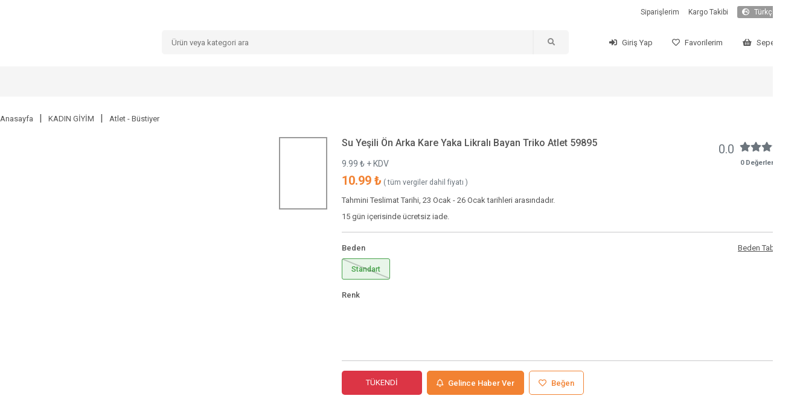

--- FILE ---
content_type: text/html; charset=utf-8
request_url: https://www.modamizbir.com/su-yesili-on-arka-kare-yaka-likrali-bayan-triko-atlet-59895
body_size: 4680
content:
<!DOCTYPE html><html lang="tr" translate="no"><head><meta charSet="utf-8"/><meta name="viewport" content="width=device-width"/><meta name="next-head-count" content="2"/><link rel="shortcut icon" href="/favicon.ico"/><script async="" src="https://www.googletagmanager.com/gtag/js?id=G-JZYTZNQVD2" type="13c2b2b33fa51cb35c011218-text/javascript"></script><noscript><img height="1" width="1" style="display:none" src="https://www.facebook.com/tr?id=441954783796765&amp;ev=PageView&amp;noscript=1"/></noscript><script src="/js/external.js" type="13c2b2b33fa51cb35c011218-text/javascript"></script><script type="13c2b2b33fa51cb35c011218-text/javascript">
                (function() {
                  function detectMob() {
                    const toMatch = [
                      /Android/i,
                      /webOS/i,
                      /iPhone/i,
                      /iPad/i,
                      /iPod/i,
                      /BlackBerry/i,
                      /Windows Phone/i,
                    ];
                    return toMatch.some((toMatchItem) => {
                      return navigator.userAgent.match(toMatchItem);
                    });
                  }

                  function detectMobForWidth() {
                    return window.innerWidth <= 600;
                  }

                  var domainAfterPath = window.location.pathname + window.location.search + window.location.hash;
                  var link = "https://m.modamizbir.com" + domainAfterPath;

                  if (detectMobForWidth() || detectMob()) {
                    window.location.href = link;
                  }
                })();
              </script><link rel="preload" href="/_next/static/css/39d7766680910230.css" as="style"/><link rel="stylesheet" href="/_next/static/css/39d7766680910230.css" data-n-g=""/><noscript data-n-css=""></noscript><script defer="" nomodule="" src="/_next/static/chunks/polyfills-c67a75d1b6f99dc8.js" type="13c2b2b33fa51cb35c011218-text/javascript"></script><script src="/_next/static/chunks/webpack-7f359028f49f0e3d.js" defer="" type="13c2b2b33fa51cb35c011218-text/javascript"></script><script src="/_next/static/chunks/framework-617d2703bc9efd35.js" defer="" type="13c2b2b33fa51cb35c011218-text/javascript"></script><script src="/_next/static/chunks/main-1a81f562b5fa4912.js" defer="" type="13c2b2b33fa51cb35c011218-text/javascript"></script><script src="/_next/static/chunks/pages/_app-7757e463c88a0102.js" defer="" type="13c2b2b33fa51cb35c011218-text/javascript"></script><script src="/_next/static/chunks/5239-2c4cd0b4cc74a3bb.js" defer="" type="13c2b2b33fa51cb35c011218-text/javascript"></script><script src="/_next/static/chunks/pages/%5Bslug%5D-5e3f71e07052a1d7.js" defer="" type="13c2b2b33fa51cb35c011218-text/javascript"></script><script src="/_next/static/I-q20cdtsCMf8ZHlWJ3q0/_buildManifest.js" defer="" type="13c2b2b33fa51cb35c011218-text/javascript"></script><script src="/_next/static/I-q20cdtsCMf8ZHlWJ3q0/_ssgManifest.js" defer="" type="13c2b2b33fa51cb35c011218-text/javascript"></script></head><body><div id="__next"></div><script id="__NEXT_DATA__" type="application/json">{"props":{"pageProps":{"productDetail":{"status":1,"data":{"id":59895,"EskiFiyat":"14.95","kampanya_baslangic_tarihi":null,"kampanya_bitis_tarihi":null,"Slug":"su-yesili-on-arka-kare-yaka-likrali-bayan-triko-atlet-59895","KategoriID":196,"model_id":1,"UrunAdi":"Su Yeşili Ön Arka Kare Yaka Likralı Bayan Triko Atlet 59895","Fiyat":"9.990000","SatisFiyati":null,"Aciklama":"\u003cfigure class=\"image\"\u003e\u003cimg src=\"[data-uri]\"\u003e\u003c/figure\u003e\u003cp\u003e\u003cstrong\u003eManken Ölçüleri\u0026nbsp; \u0026nbsp; \u0026nbsp; \u0026nbsp; \u0026nbsp; \u0026nbsp; \u0026nbsp; \u0026nbsp;Ürün Özellikleri\u003c/strong\u003e\u003c/p\u003e\u003cp\u003e\u003cstrong\u003eBoy:\u003c/strong\u003e175 cm\u0026nbsp; \u0026nbsp; \u0026nbsp; \u0026nbsp; \u0026nbsp; \u0026nbsp; \u0026nbsp; \u0026nbsp; \u0026nbsp; \u0026nbsp; \u0026nbsp;\u003cstrong\u003eNumune Beden:\u003c/strong\u003e\u0026nbsp;Standart\u003cbr\u003e\u003cstrong\u003eKilo:\u003c/strong\u003e\u0026nbsp;58 kg\u0026nbsp; \u0026nbsp; \u0026nbsp; \u0026nbsp; \u0026nbsp; \u0026nbsp; \u0026nbsp; \u0026nbsp; \u0026nbsp; \u0026nbsp; \u0026nbsp; \u0026nbsp;\u003cstrong\u003eÜrün Boyu:\u003c/strong\u003e\u0026nbsp;50 cm\u003cbr\u003e\u003cstrong\u003eGöğüs:\u003c/strong\u003e\u0026nbsp;80 cm\u0026nbsp; \u0026nbsp; \u0026nbsp; \u0026nbsp; \u0026nbsp; \u0026nbsp; \u0026nbsp; \u0026nbsp; \u0026nbsp; \u0026nbsp;\u003cstrong\u003eÜrün Kumaş Türü:\u003c/strong\u003ePolyester\u003cbr\u003e\u003cstrong\u003eBel:\u003c/strong\u003e\u0026nbsp;67 cm\u0026nbsp; \u0026nbsp; \u0026nbsp; \u0026nbsp; \u0026nbsp; \u0026nbsp; \u0026nbsp; \u0026nbsp; \u0026nbsp; \u0026nbsp; \u0026nbsp; \u0026nbsp;\u003cstrong\u003eÜrün Kumaş İçeriği:\u003c/strong\u003e%100 Polyester\u003cbr\u003e\u003cstrong\u003eKalça:\u003c/strong\u003e\u0026nbsp;94 cm\u0026nbsp; \u0026nbsp; \u0026nbsp; \u0026nbsp; \u0026nbsp; \u0026nbsp; \u0026nbsp; \u0026nbsp; \u0026nbsp; \u0026nbsp;\u0026nbsp;\u003cstrong\u003eAksesuar:\u003c/strong\u003e\u0026nbsp;Yok\u003cbr\u003e\u003cstrong\u003eBacak Boyu:\u003c/strong\u003e\u0026nbsp;107 cm\u0026nbsp; \u0026nbsp; \u0026nbsp; \u0026nbsp;\u0026nbsp;\u003cbr\u003e\u003cstrong\u003eNot :\u0026nbsp; \u003c/strong\u003eÜründe aksesuar yoktur.\u003c/p\u003e\u003cp\u003e\u0026nbsp;\u003c/p\u003e","StokAdeti":0,"KdvOrani":"10","grup":"1613740569","SeoTitle":"Su Yeşili Ön Arka Kare Yaka Likralı Bayan Triko Atlet 59895 | ModamızBir","SeoKeywords":"Atlet - Büstiyer , en ucuz site, ucuz giyim sitesi, kadın giyim, su yeşili atlet, polyester atlet, likralı atlet, likralı atlet, 2019 atlet modelleri, atlet fiyatları, ucuz atlet modelleri, indirimli atlet modelleri, atlet çeşitleri, en ucuz atlet, bayan atlet","SeoDescription":"2022 yeni sezon su yeşili polyester atlet sadece 9.99 TL. Bu en çarpıcı likralı atlet ve daha fazlası ucuzluğun adresi modamızbir'de. Bu likralı atlet sizi yansıtacak.","numune_beden":null,"urun_boyu":null,"kumas_turu":null,"en":null,"boy":null,"derinlik":null,"aksesuar":null,"uyari":null,"topuk_yuksekligi":null,"ayakkabi_ici":null,"platform_yuksekligi":null,"puan":"0.0","top_puan":0,"iade_durum":1,"yetiskin_urunu":0,"para_birimi_sembol":"₺","sepette_indirim_oran":null,"kumas_turu_adi":null,"kampanya_durum":0,"options":[{"Deger":"Standart","urun_id":59895,"StokAdeti":"0","id":219120,"max_sepet":999}],"images":[{"UrunResim":"su-yesili-on-arka-kare-yaka-likrali-bayan-triko-atlet-59895-1195038167.jpg","UrunResim2":null,"urun_id":59895},{"UrunResim":"su-yesili-on-arka-kare-yaka-likrali-bayan-triko-atlet-59895-249085515.jpg","UrunResim2":null,"urun_id":59895},{"UrunResim":"su-yesili-on-arka-kare-yaka-likrali-bayan-triko-atlet-59895-196209285.jpg","UrunResim2":null,"urun_id":59895},{"UrunResim":"su-yesili-on-arka-kare-yaka-likrali-bayan-triko-atlet-59895-409803009.jpg","UrunResim2":null,"urun_id":59895}],"option_for_status":null,"properties":[{"urun_id":59895,"ozellik_id":40,"TeknikAdi":"Mevsim","OzellikAdi":"Yazlık"},{"urun_id":59895,"ozellik_id":38,"TeknikAdi":"Su Yeşili","OzellikAdi":"Renk"},{"urun_id":59895,"ozellik_id":41,"TeknikAdi":"Boy","OzellikAdi":"Kısa Boy"},{"urun_id":59895,"ozellik_id":44,"TeknikAdi":"Kalıp","OzellikAdi":"Dar Kalıp"},{"urun_id":59895,"ozellik_id":42,"TeknikAdi":"Kol","OzellikAdi":"Kolsuz"}],"groups":[{"id":59887,"grup":"1613740569","UrunAdi":"Siyah Ön Arka Kare Yaka Likralı Bayan Triko Atlet 59887","Slug":"siyah-on-arka-kare-yaka-likrali-bayan-triko-atlet-59887","UrunResim":"siyah-on-arka-kare-yaka-likrali-bayan-triko-atlet-59887-1192148522.jpg"},{"id":59888,"grup":"1613740569","UrunAdi":"Pudra Ön Arka Kare Yaka Likralı Bayan Triko Atlet 59888","Slug":"pudra-on-arka-kare-yaka-likrali-bayan-triko-atlet-59888","UrunResim":"pudra-on-arka-kare-yaka-likrali-bayan-triko-atlet-59888-461069150.jpg"},{"id":59889,"grup":"1613740569","UrunAdi":"Krem Ön Arka Kare Yaka Likralı Bayan Triko Atlet 59889","Slug":"krem-on-arka-kare-yaka-likrali-bayan-triko-atlet-59889","UrunResim":"krem-on-arka-kare-yaka-likrali-bayan-triko-atlet-59889-448956959.jpg"},{"id":59890,"grup":"1613740569","UrunAdi":"Mavi Ön Arka Kare Yaka Likralı Bayan Triko Atlet 59890","Slug":"mavi-on-arka-kare-yaka-likrali-bayan-triko-atlet-59890","UrunResim":"mavi-on-arka-kare-yaka-likrali-bayan-triko-atlet-59890-281387469.jpg"},{"id":59891,"grup":"1613740569","UrunAdi":"Bisküvi Ön Arka Kare Yaka Likralı Bayan Triko Atlet 59891","Slug":"biskuvi-on-arka-kare-yaka-likrali-bayan-triko-atlet-59891","UrunResim":"biskuvi-on-arka-kare-yaka-likrali-bayan-triko-atlet-59891-1317242908.jpg"},{"id":59892,"grup":"1613740569","UrunAdi":"Kırmızı Ön Arka Kare Yaka Likralı Bayan Triko Atlet 59892","Slug":"kirmizi-on-arka-kare-yaka-likrali-bayan-triko-atlet-59892","UrunResim":"kirmizi-on-arka-kare-yaka-likrali-bayan-triko-atlet-59892-1803057272.jpg"},{"id":59893,"grup":"1613740569","UrunAdi":"Lila Ön Arka Kare Yaka Likralı Bayan Triko Atlet 59893","Slug":"lila-on-arka-kare-yaka-likrali-bayan-triko-atlet-59893","UrunResim":"lila-on-arka-kare-yaka-likrali-bayan-triko-atlet-59893-37269197.jpg"},{"id":59894,"grup":"1613740569","UrunAdi":"Sarı Ön Arka Kare Yaka Likralı Bayan Triko Atlet 59894","Slug":"sari-on-arka-kare-yaka-likrali-bayan-triko-atlet-59894","UrunResim":"sari-on-arka-kare-yaka-likrali-bayan-triko-atlet-59894-942939574.jpg"},{"id":59895,"grup":"1613740569","UrunAdi":"Su Yeşili Ön Arka Kare Yaka Likralı Bayan Triko Atlet 59895","Slug":"su-yesili-on-arka-kare-yaka-likrali-bayan-triko-atlet-59895","UrunResim":"su-yesili-on-arka-kare-yaka-likrali-bayan-triko-atlet-59895-1195038167.jpg"},{"id":59896,"grup":"1613740569","UrunAdi":"Beyaz Ön Arka Kare Yaka Likralı Bayan Triko Atlet 59896","Slug":"beyaz-on-arka-kare-yaka-likrali-bayan-triko-atlet-59896","UrunResim":"beyaz-on-arka-kare-yaka-likrali-bayan-triko-atlet-59896-354657894.jpg"}],"videos":[]},"breadcrumbs":[{"id":60,"Slug":"bayangiyim","KategoriAdi":"KADIN GİYİM"},{"id":196,"Slug":"atlet-bustiyer","KategoriAdi":"Atlet - Büstiyer"}],"today":"2026-01-22 18:44:46"},"slug":"su-yesili-on-arka-kare-yaka-likrali-bayan-triko-atlet-59895","uaString":"Mozilla/5.0 (Macintosh; Intel Mac OS X 10_15_7) AppleWebKit/537.36 (KHTML, like Gecko) Chrome/131.0.0.0 Safari/537.36; ClaudeBot/1.0; +claudebot@anthropic.com)"}},"page":"/[slug]","query":{"slug":"su-yesili-on-arka-kare-yaka-likrali-bayan-triko-atlet-59895"},"buildId":"I-q20cdtsCMf8ZHlWJ3q0","isFallback":false,"gip":true,"locale":"tr","locales":["tr"],"defaultLocale":"tr","scriptLoader":[{"id":"facebook-pixel","strategy":"afterInteractive","dangerouslySetInnerHTML":{"__html":"\n              !function(f,b,e,v,n,t,s){\n                if(f.fbq)return;\n                n=f.fbq=function(){n.callMethod?\n                n.callMethod.apply(n,arguments):n.queue.push(arguments)};\n                if(!f._fbq)f._fbq=n;\n                n.push=n;\n                n.loaded=!0;\n                n.version='2.0';\n                n.queue=[];\n                t=b.createElement(e);\n                t.async=!0;\n                t.src=v;\n                s=b.getElementsByTagName(e)[0];\n                s.parentNode.insertBefore(t,s)\n              }(window, document,'script','https://connect.facebook.net/en_US/fbevents.js');\n              fbq('init', '441954783796765');\n              fbq('track', 'PageView');\n            "}}]}</script><script src="/cdn-cgi/scripts/7d0fa10a/cloudflare-static/rocket-loader.min.js" data-cf-settings="13c2b2b33fa51cb35c011218-|49" defer></script></body></html>

--- FILE ---
content_type: application/javascript; charset=UTF-8
request_url: https://www.modamizbir.com/_next/static/chunks/pages/kategori/%5Bslug%5D-413d1a9884e33082.js
body_size: 5059
content:
(self.webpackChunk_N_E=self.webpackChunk_N_E||[]).push([[328],{6854:function(e,i,a){(window.__NEXT_P=window.__NEXT_P||[]).push(["/kategori/[slug]",function(){return a(6365)}])},5028:function(e,i,a){"use strict";var s=a(5893),r=a(9008),t=a.n(r),n=a(1163);i.Z=function(e){let{title:i,description:a,keywords:r,imageURL:c}=e,l=(0,n.useRouter)();return(0,s.jsxs)(t(),{children:[(0,s.jsx)("title",{children:i}),(0,s.jsx)("meta",{charSet:"utf-8"}),(0,s.jsx)("meta",{name:"viewport",content:"width=device-width, initial-scale=1"}),(0,s.jsx)("meta",{name:"description",content:a}),(0,s.jsx)("meta",{name:"twitter:card",content:a}),(0,s.jsx)("meta",{name:"twitter:site",content:"@modamizbir"}),(0,s.jsx)("meta",{name:"twitter:creator",content:"@modamizbir"}),(0,s.jsx)("meta",{property:"og:url",content:"https://www.modamizbir.com"+l.asPath}),(0,s.jsx)("meta",{property:"og:image",content:c}),(0,s.jsx)("meta",{property:"og:site_name",content:"Modamızbir"}),(0,s.jsx)("meta",{property:"og:title",content:i}),(0,s.jsx)("meta",{property:"og:description",content:a}),(0,s.jsx)("link",{rel:"dns-prefetch",href:"//cdn.modamizbir.com"}),(0,s.jsx)("link",{rel:"dns-prefetch",href:"//fonts.googleapis.com"}),(0,s.jsx)("link",{rel:"dns-prefetch",href:"//cdnjs.cloudflare.com"}),(0,s.jsx)("link",{rel:"alternate",media:"only screen and (max-width: 640px)",href:"https://m.modamizbir.com"+l.asPath})]})}},2689:function(e,i,a){"use strict";var s=a(5893),r=a(1664),t=a.n(r),n=a(7294),c=a(1163),l=a(8825);i.Z=n.memo(e=>{var i,a,r,d,o;let{index:m,userData:u,item:p,i18n:x,storeCurrentOffSet:h,isBot:v,addFavorite:f,Swiper:g,SwiperSlide:j,onColorPress:N,type:y=0}=e,w=(0,c.useRouter)(),[_,b]=(0,n.useState)(!1),[k,A]=(0,n.useState)(0);return(0,s.jsxs)(s.Fragment,{children:[_&&(0,s.jsx)(l.default,{visible:_,setVisible:b,videos:(null===(i=p.urun_video)||void 0===i?void 0:i.filter(e=>(null==e?void 0:e.video_yol)&&""!==e.video_yol.trim()))||[],currentVideoIndex:k,setCurrentVideoIndex:A}),(0,s.jsxs)("div",{className:"product-card mb-4",children:[(1===u.data.yetiskin||0===p.yetiskin_urunu)&&(0,s.jsx)("div",{className:"product-card-add-favorite",onClick:()=>{var e;f(m,p.id,null===(e=p.image_front_back[0])||void 0===e?void 0:e.UrunResim)},children:p.addedFavorite?(0,s.jsx)("i",{className:"fas fa-heart"}):(0,s.jsx)("i",{className:"far fa-heart"})}),Array.isArray(null==p?void 0:p.urun_video)&&p.urun_video.length>0&&(0,s.jsx)("div",{className:"product-card-video",onClick:e=>{e.stopPropagation(),e.preventDefault(),b(!0),A(0)},children:(0,s.jsxs)("div",{className:"product-card-video-container",children:[(0,s.jsx)("i",{className:"fas fa-play",style:{fontSize:"9px",color:"#f28639",marginTop:"-2px"}}),(0,s.jsx)("span",{className:"text-center fs-9 text-secondary ms-1",children:p.urun_video.length})]})}),(0,s.jsx)(t(),{href:"/[slug]",as:"/"+p.Slug,prefetch:!1,passHref:!0,onClick:h,children:(0,s.jsxs)(s.Fragment,{children:[(0,s.jsx)("div",{className:"product-card-image",children:(0,s.jsxs)(s.Fragment,{children:[(0,s.jsx)("img",{src:!0===v||0===p.yetiskin_urunu||(null===(a=u.data)||void 0===a?void 0:a.yetiskin)===1?"https://cdn.modamizbir.com/Uploads/UrunResimleri/thumb/"+(null===(r=p.image_front_back[0])||void 0===r?void 0:r.UrunResim):"https://cdn.modamizbir.com/assets/images/adult-18.png",alt:p.UrunAdi}),(0,s.jsx)("img",{src:!0===v||0===p.yetiskin_urunu||(null===(d=u.data)||void 0===d?void 0:d.yetiskin)===1?"https://cdn.modamizbir.com/Uploads/UrunResimleri/thumb/"+(null===(o=p.image_front_back[p.image_front_back.length-1])||void 0===o?void 0:o.UrunResim):"https://cdn.modamizbir.com/assets/images/adult-18.png",alt:p.UrunAdi})]})}),(0,s.jsx)("div",{className:"product-card-title",children:p.UrunAdi}),(null==p?void 0:p.listede_puan_goster)==1&&(null==p?void 0:p.ortalama_puan)!=null?(0,s.jsxs)("div",{className:"product-card-rating px-2",children:[(0,s.jsx)("div",{className:"px-2",style:{width:25,marginLeft:3},children:(0,s.jsx)("div",{className:"text-secondary fw-normal fs-7 product-card-rating-score",children:p.ortalama_puan.toFixed(1)})}),(0,s.jsx)("div",{className:"col px-0",children:Array.from({length:5}).map((e,i)=>i<Math.round(p.ortalama_puan)?(0,s.jsx)("i",{className:"fas fa-star active-color fs-9"},i):(0,s.jsx)("i",{className:"fas fa-star text-secondary fs-9"},i))})]}):null,(0,s.jsx)("div",{className:"product-card-price",children:(0,s.jsxs)("div",{className:"row",children:[(0,s.jsxs)("div",{className:"col-12",children:[1==p.kampanya_durum?(0,s.jsx)("div",{className:"product-card-price2 text-decoration-line-through",children:parseFloat(p.EskiFiyat).toFixed(2)+p.para_birimi_sembol}):null,(0,s.jsx)("div",{className:"product-card-price1",children:parseFloat(p.Fiyat).toFixed(2)+p.para_birimi_sembol})]}),null!==p.sepette_indirim_oran&&(0,s.jsx)("div",{className:"col-12 mt-1",children:(0,s.jsx)("div",{className:"product-card-price3",children:(0,s.jsx)("span",{children:String(x.SEPETTE_YUZDE_INDIRIM[w.locale]).replace("{}",p.sepette_indirim_oran)})})})]})})]})})]})]})})},6365:function(e,i,a){"use strict";a.r(i);var s=a(5893),r=a(7294),t=a(5028),n=a(1622),c=a(1664),l=a.n(c),d=a(242),o=a(6628),m=a(8355),u=a(443),p=a(8010),x=a(2689),h=a(172),v=a(2997),f=a(9447),g=a(4002);a(6808),h.Z.use([v.Z]);let j=[{id:"*",i18n:{tr:"Varsayılan",en:"Default"}},{id:1,i18n:{tr:"\xc7ok Satanlar",en:"Best Sellers"}},{id:2,i18n:{tr:"Yeni Gelenler",en:"New Arrivals"}},{id:4,i18n:{tr:"Fiyata G\xf6re (\xd6nce En D\xfcş\xfck)",en:"By Price (Lowest First)"}},{id:5,i18n:{tr:"Fiyata G\xf6re (\xd6nce En Y\xfcksek)",en:"By Price (Highest First)"}},{id:6,i18n:{tr:"\xdcr\xfcn Adına G\xf6re (A > Z)",en:"By Product Name (A> Z)"}},{id:7,i18n:{tr:"\xdcr\xfcn Adına G\xf6re (Z > A)",en:"By Product Name (Z> A)"}}],N=[{id:0,minPrice:0,maxPrice:999999999,i18n:{tr:"Hepsi",en:"All"},name:"Hepsi"},{id:1,minPrice:0,maxPrice:100,i18n:{tr:"0{1} - 100{1}",en:"0{1} - 100{1}"},name:"0 {1} - 100 {1}"},{id:2,minPrice:100,maxPrice:200,i18n:{tr:"100{1} - 200{1}",en:"100{1} - 200{1}"},name:"100 {1} - 200 {1}"},{id:3,minPrice:200,maxPrice:300,i18n:{tr:"200{1} - 300{1}",en:"200{1} - 300{1}"},name:"200 {1} - 300 {1}"},{id:4,minPrice:300,maxPrice:400,i18n:{tr:"300{1} - 400{1}",en:"300{1} - 400{1}"},name:"300 {1} - 400 {1}"},{id:5,minPrice:400,maxPrice:500,i18n:{tr:"400{1} - 500{1}",en:"400{1} - 500{1}"},name:"400 {1} - 500 {1}"},{id:6,minPrice:500,maxPrice:999999999,i18n:{tr:"500{1} ve \xfczeri",en:"500{1} and Above"},name:"500 {1} ve \xfczeri"}],y=[{id:"*",i18n:{tr:"Hepsi",en:"All"}},{id:1,i18n:{tr:"Evet",en:"Yes"}},{id:0,i18n:{tr:"Hayır",en:"No"}}];function w(e){let{slug:i,categoryDetail:a,hiddenkey:c,uaString:u}=e,h=(0,o.I0)(),v=(0,m.useRouter)(),w=(0,o.v9)(e=>e.userData),E=(0,o.v9)(e=>e.i18n),I=(0,o.v9)(e=>e.categoryTemp),F=(0,o.v9)(e=>e.currencyName),[L,z]=(0,r.useState)(!1),[C,O]=(0,r.useState)(!0),[T,M]=(0,r.useState)(0),[R,U]=(0,r.useState)([]),[B,Z]=(0,r.useState)([]),[q,D]=(0,r.useState)(-1),[K,Y]=(0,r.useState)(!0),[H,V]=(0,r.useState)(void 0!==v.query.siralama?parseInt(v.query.siralama):a.detail.siralama),[G,W]=(0,r.useState)(0),X=()=>{h((0,d.OK)({...I,products:[],AppearingAboveProducts:[],page:0,properties:B,variants:R,sorting:H,price_range:T,withvideo:G})),z(!0)},J=(e,i,a)=>{let s={...I};s.products[e].addedFavorite?h((0,d.ho)({product_id:i,isLogin:w.isLogin,locale:v.locale})):h((0,d.Qk)({product_id:i,variant_id:0,image:a,isLogin:w.isLogin,locale:v.locale})),s.products[e].addedFavorite=!s.products[e].addedFavorite,h((0,d.OK)(s))},Q=(e,i)=>{let a=[...B];-1===B.findIndex(e=>e.mainId==i)?a.push({mainId:i,child:[{id:e}]}):a.map((a,s)=>{if(a.mainId==i){var r=a.child.findIndex(i=>i.id==e);-1===r?a.child.push({id:e}):a.child.splice(r,1)}}),Z(a)},$=e=>{T!==e&&M(e)},ee=e=>{let i=[...R],a=R.indexOf(e);-1===a?i.push(e):i.splice(a,1),U(i)},ei=e=>{H!==e&&V(e)},ea=e=>{G!==e&&W(e)},es=()=>{h((0,d.OK)({...I,page_offset_y:window.pageYOffset}))},er=()=>{window.pageYOffset>500&&window.innerHeight+window.pageYOffset>=document.documentElement.offsetHeight-500&&!L&&I.has_next&&(h((0,d.OK)({...I,page:I.products.length>0?I.page+1:0})),z(!0))};return(0,r.useEffect)(()=>{let e=()=>{var e,i;document.documentElement.scrollTop<1e3?null===(e=document.querySelector(".scroll-top-button"))||void 0===e||e.classList.add("d-none"):null===(i=document.querySelector(".scroll-top-button"))||void 0===i||i.classList.remove("d-none")};return document.addEventListener("scroll",e),()=>{window.removeEventListener("scroll",e)}},[]),(0,r.useEffect)(()=>{X()},[H,T,B,R,G]),(0,r.useEffect)(()=>{let e=document.getElementById("category-filters"),i=e.offsetTop,a=window.addEventListener("scroll",()=>{window.pageYOffset>i?e.classList.add("sticky"):e.classList.remove("sticky")});return()=>{window.removeEventListener("scroll",a)}},[]),(0,r.useEffect)(()=>{if(z(!1),i!==I.slug){let e=void 0!==v.query.siralama?parseInt(v.query.siralama):a.detail.siralama;V(e),Y(!0),h((0,d.OK)({slug:i,products:[],AppearingAboveProducts:[],page:0,properties:[],variants:[],sorting:e,price_range:0,withvideo:0,has_next:!0,page_offset_y:0,q:"*"}))}else Y(!1),h((0,d.OK)({...I,page:I.page+1})),setTimeout(()=>{window.scrollTo(0,I.page_offset_y)},50);setTimeout(()=>{z(!0)},100)},[i]),(0,r.useEffect)(()=>{if(!1===L)return;let e=null,a=null,s=null,r=async()=>{try{await n.Z.get("products",{params:{page:I.page,minPrice:N[I.price_range].minPrice,maxPrice:N[I.price_range].maxPrice,category_slug:i,properties:[I.properties],variants:I.variants,sorting:j[I.sorting].id,q:"*",hiddenkey:void 0===c?"*":c,currencyName:"?"===F?"TL":F,withvideo:y[I.withvideo||0].id}}).then(i=>{e=i.data.data,s=i.data.has_next}).catch(e=>{z(!1)}),!0===K?await n.Z.get("AppearingAboveProducts",{params:{page:0,minPrice:N[I.price_range].minPrice,maxPrice:N[I.price_range].maxPrice,category_slug:i,properties:I.properties,variants:I.variants,sorting:j[I.sorting].id,q:"*",hiddenkey:void 0===c?"*":c,currencyName:"?"===F?"TL":F,withvideo:y[I.withvideo||0].id}}).then(e=>{a=e.data.data,Y(!1),z(!1)}).catch(e=>{}):a=[]}catch(e){}finally{null!=a&&null!=e&&null!=s&&(h((0,d.OK)({...I,slug:i,products:I.products.concat(e.map(e=>({...e,addedFavorite:!1})).slice(0,20)),AppearingAboveProducts:I.AppearingAboveProducts.concat(a.map(e=>({...e,addedFavorite:!1})).slice(0,20)),has_next:s,page_offset_y:window.pageYOffset})),z(!1))}},t=window.setTimeout(r,200);return()=>window.clearTimeout(t)},[L]),(0,r.useEffect)(()=>{void 0!==u?O((0,p.FS)(u).isBot):O((0,p.FS)(window.navigator.userAgent).isBot)},[]),(0,r.useEffect)(()=>(window.addEventListener("scroll",er),()=>{window.removeEventListener("scroll",er)})),(0,s.jsxs)(s.Fragment,{children:[(0,s.jsx)(t.Z,{title:a.detail.SeoTitle+" | Modamizbir.Com",description:a.detail.SeoDescription,keywords:a.detail.SeoKeywords}),(0,s.jsx)("div",{className:"scroll-top-button d-none",onClick:()=>{window.scrollTo({top:0,behavior:"smooth"})},children:(0,s.jsx)("i",{className:"fas fa-chevron-up"})}),(0,s.jsx)("main",{children:(0,s.jsx)("div",{className:"fluid-container py-4",children:(0,s.jsxs)("div",{className:"container",children:[(0,s.jsx)("div",{className:"row",children:(0,s.jsx)("div",{className:"category-title",children:(0,s.jsx)("h1",{children:a.detail.KategoriAdi})})}),(0,s.jsx)("div",{className:"row",children:(0,s.jsxs)("div",{className:"category-breadcrumb",children:[(0,s.jsx)("div",{className:"category-breadcrumb-child",children:(0,s.jsx)(l(),{href:"/",legacyBehavior:!0,children:E.ANASAYFA[v.locale]})}),a.breadcrumbs.map((e,i)=>(0,s.jsxs)(r.Fragment,{children:[(0,s.jsx)("div",{className:"category-breadcrumb-child",children:"|"}),(0,s.jsx)("div",{className:"category-breadcrumb-child",children:(0,s.jsx)(l(),{href:"/kategori/[slug]",as:"/kategori/"+e.Slug,legacyBehavior:!0,children:e.KategoriAdi})})]},i))]})}),a.last_products.length>0&&(0,s.jsx)("div",{className:"row mb-2",children:(0,s.jsx)("div",{className:"col-12",children:(0,s.jsx)("div",{className:"stories-container",children:(0,s.jsx)("ul",{children:a.last_products.map((e,i)=>(0,s.jsxs)("li",{children:[(0,s.jsx)("span",{className:"fs-9 px-1 text-white position-absolute rounded",style:{top:0,right:0,background:"rgba(0,0,0,.4)"},children:E.YENI[v.locale]}),(0,s.jsx)(l(),{href:"/"+e.Slug,passHref:!0,title:e.UrunAdi,children:(0,s.jsx)(s.Fragment,{children:(0,s.jsx)("div",{style:{width:70,height:70,marginLeft:0},children:(0,s.jsx)("img",{width:"58",height:"58",alt:e.UrunAdi,src:!0===C||0===e.yetiskin_urunu||1===w.data.yetiskin?"https://cdn.modamizbir.com/Uploads/UrunResimleri/thumb/"+e.UrunResim:"https://cdn.modamizbir.com/assets/images/adult-18.png"})})})})]},i))})})})}),(0,s.jsx)("div",{className:"row mb-2",children:(0,s.jsx)("div",{className:"col-12 px-0 bg-light2",children:(0,s.jsxs)("div",{className:"category-filters px-0",id:"category-filters",children:[0!==a.sub_categories.length&&(0,s.jsxs)("div",{className:"category-filter",onMouseEnter:()=>D(0),onMouseLeave:()=>D(-1),children:[(0,s.jsx)("span",{children:E.KATEGORILER[v.locale]}),0===q&&(0,s.jsx)(_,{categories:a.sub_categories})]}),(0,s.jsxs)("div",{className:"category-filter",onMouseEnter:()=>D(1),onMouseLeave:()=>D(-1),children:[(0,s.jsx)("span",{children:E.FIYAT_ARALIGI[v.locale]}),1===q&&(0,s.jsx)(b,{selectedPriceRangeIndex:T,onChangePriceRangeIndex:$,router:v,currencyName:F})]}),(0,s.jsxs)("div",{className:"category-filter",onMouseEnter:()=>D(2),onMouseLeave:()=>D(-1),children:[(0,s.jsx)("span",{children:E.BEDEN[v.locale]}),2===q&&(0,s.jsx)(k,{sizes:a.variants,selectedSizesID:R,addSize:ee})]}),a.properties.map((e,i)=>(0,s.jsxs)("div",{className:"category-filter",onMouseEnter:()=>D(3+i),onMouseLeave:()=>D(-1),children:[(0,s.jsx)("span",{children:e.OzellikAdi}),q===i+3&&(0,s.jsx)(A,{selectedPropertiesID:B,properties:e.children,addPropertie:Q,mainPropertieId:e.id})]},i)),(0,s.jsxs)("div",{className:"category-filter",onMouseEnter:()=>D(998),onMouseLeave:()=>D(-1),children:[(0,s.jsx)("span",{children:"Videolu \xdcr\xfcn"}),998===q&&(0,s.jsx)(S,{selectedWithVideoIndex:G,router:v,onChangeWithVideoFilter:ea})]}),(0,s.jsxs)("div",{className:"category-filter",onMouseEnter:()=>D(999),onMouseLeave:()=>D(-1),children:[(0,s.jsx)("span",{children:E.SIRALAMA[v.locale]}),999===q&&(0,s.jsx)(P,{selectedSortingIndex:H,router:v,onChangeSortingFilter:ei})]})]})})}),(0,s.jsx)("div",{className:"row mb-2",children:(0,s.jsxs)("div",{className:"category-subcategories",children:[0!==I.price_range&&(0,s.jsxs)("div",{className:"category-subcategory",onClick:()=>$(0),children:[(0,s.jsx)("span",{children:N[I.price_range].i18n[v.locale].replace(/\{1\}/g," "+F)}),(0,s.jsx)("span",{className:"ms-2",children:(0,s.jsx)("i",{className:"fas fa-times"})})]}),Array.apply(0,Array(I.variants.length)).map(function(e,i){var r;return(0,s.jsxs)("div",{className:"category-subcategory",onClick:()=>ee(I.variants[i]),children:[(0,s.jsx)("span",{children:null===(r=a.variants.find(e=>e.id===I.variants[i]))||void 0===r?void 0:r.VaryasyonAdi}),(0,s.jsx)("span",{className:"ms-2",children:(0,s.jsx)("i",{className:"fas fa-times"})})]},i)}),Array.apply(0,Array(I.properties.length)).map(function(e,i){return I.properties[i].child.map((e,r)=>(0,s.jsxs)("div",{className:"category-subcategory",onClick:()=>Q(e.id,I.properties[i].mainId),children:[(0,s.jsx)("span",{children:a.properties.map(i=>{let a=i.children.find(i=>i.id===e.id);return null==a?void 0:a.OzellikAdi})}),(0,s.jsx)("span",{className:"ms-2",children:(0,s.jsx)("i",{className:"fas fa-times"})})]},r))}),0!==I.sorting&&(0,s.jsxs)("div",{className:"category-subcategory",onClick:()=>ei(0),children:[(0,s.jsx)("span",{children:j[I.sorting].i18n[v.locale]}),(0,s.jsx)("span",{className:"ms-2",children:(0,s.jsx)("i",{className:"fas fa-times"})})]}),0!==I.withvideo&&void 0!==I.withvideo&&(0,s.jsxs)("div",{className:"category-subcategory",onClick:()=>ea(0),children:[(0,s.jsxs)("span",{children:["Videolu \xdcr\xfcn: ",y[I.withvideo].i18n[v.locale]]}),(0,s.jsx)("span",{className:"ms-2",children:(0,s.jsx)("i",{className:"fas fa-times"})})]})]})}),(0,s.jsxs)("div",{className:"row flex-wrap",children:[(0,s.jsxs)("div",{className:"col-12 products-container",children:[I.AppearingAboveProducts?I.AppearingAboveProducts.map((e,i)=>(0,s.jsx)(x.Z,{index:i,item:e,userData:w,i18n:E,storeCurrentOffSet:es,isBot:C,addFavorite:J,Swiper:f.t,SwiperSlide:g.o,type:a.detail.urun_card_turu},i)):null,I.products.map((e,i)=>(0,s.jsx)(x.Z,{index:i,item:e,userData:w,i18n:E,storeCurrentOffSet:es,isBot:C,addFavorite:J,Swiper:f.t,SwiperSlide:g.o,type:a.detail.urun_card_turu},i))]}),L&&(0,s.jsx)("div",{className:"col-12",style:{paddingBottom:400},children:(0,s.jsxs)("div",{className:"spinner",children:[(0,s.jsx)("div",{className:"double-bounce1"}),(0,s.jsx)("div",{className:"double-bounce2"})]})}),!L&&0===I.products.length&&(0,s.jsxs)("div",{className:"col-12 text-center my-5",children:[(0,s.jsx)("img",{height:"250",src:"https://cdn.modamizbir.com/assets/images/no_result_found.png"}),(0,s.jsx)("p",{className:"text-secondary mt-3",children:E.MESAJ51[v.locale]})]})]})]})})})]})}function _(e){let{categories:i}=e;return(0,s.jsx)("div",{className:"filter-container",children:(0,s.jsx)("ul",{children:i.map((e,i)=>(0,s.jsx)("li",{children:(0,s.jsx)(l(),{href:"/kategori/[slug]",as:"/kategori/"+e.Slug,legacyBehavior:!0,children:e.KategoriAdi})},i))})})}function b(e){let{selectedPriceRangeIndex:i,onChangePriceRangeIndex:a,router:r,currencyName:t}=e;return(0,s.jsx)("div",{className:"filter-container",children:(0,s.jsx)("ul",{children:N.map((e,n)=>(0,s.jsx)("li",{onClick:()=>a(n),className:i===n?"filter-container-activate":"",children:(0,s.jsxs)("div",{className:"row",children:[(0,s.jsx)("div",{className:"col-1 pe-3",children:i===n?(0,s.jsx)("i",{className:"far fa-check-circle"}):(0,s.jsx)("i",{className:"far fa-circle"})}),(0,s.jsx)("div",{className:"col",children:e.i18n[r.locale].replace(/\{1\}/g," "+t)})]})},n))})})}function k(e){let{sizes:i,selectedSizesID:a,addSize:r}=e;return(0,s.jsx)("div",{className:"filter-container",children:(0,s.jsx)("ul",{children:i.map((e,i)=>(0,s.jsx)("li",{onClick:()=>r(e.id),className:-1!==a.indexOf(e.id)?"filter-container-activate":"",children:(0,s.jsxs)("div",{className:"row",children:[(0,s.jsx)("div",{className:"col-1 pe-3",children:-1!==a.indexOf(e.id)?(0,s.jsx)("i",{className:"far fa-check-circle"}):(0,s.jsx)("i",{className:"far fa-circle"})}),(0,s.jsx)("div",{className:"col",children:e.VaryasyonAdi})]})},i))})})}function A(e){let{properties:i,selectedPropertiesID:a,addPropertie:r,mainPropertieId:t}=e;return(0,s.jsx)("div",{className:"filter-container",children:(0,s.jsx)("ul",{children:i.map((e,i)=>{var n,c=a.findIndex(e=>e.mainId==t),l=null===(n=a[c])||void 0===n?void 0:n.child.findIndex(i=>i.id==e.id);return(0,s.jsx)("li",{onClick:()=>r(e.id,t),className:-1!==l&&void 0!==l?"filter-container-activate":"",children:(0,s.jsxs)("div",{className:"row",children:[(0,s.jsx)("div",{className:"col-1 pe-3",children:-1!==l&&void 0!==l?(0,s.jsx)("i",{className:"far fa-check-circle"}):(0,s.jsx)("i",{className:"far fa-circle"})}),(0,s.jsx)("div",{className:"col",children:e.OzellikAdi})]})},i)})})})}function P(e){let{selectedSortingIndex:i,router:a,onChangeSortingFilter:r}=e;return(0,s.jsx)("div",{className:"filter-container",style:{width:240},children:(0,s.jsx)("ul",{children:j.map((e,t)=>(0,s.jsx)("li",{onClick:()=>r(t),className:i===t?"filter-container-activate":"",children:(0,s.jsxs)("div",{className:"row",children:[(0,s.jsx)("div",{className:"col-1 pe-3",children:i===t?(0,s.jsx)("i",{className:"far fa-check-circle"}):(0,s.jsx)("i",{className:"far fa-circle"})}),(0,s.jsx)("div",{className:"col text-truncate",children:e.i18n[a.locale]})]})},t))})})}function S(e){let{selectedWithVideoIndex:i,router:a,onChangeWithVideoFilter:r}=e;return(0,s.jsx)("div",{className:"filter-container",style:{width:180},children:(0,s.jsx)("ul",{children:y.map((e,t)=>(0,s.jsx)("li",{onClick:()=>r(t),className:i===t?"filter-container-activate":"",children:(0,s.jsxs)("div",{className:"row",children:[(0,s.jsx)("div",{className:"col-1 pe-3",children:i===t?(0,s.jsx)("i",{className:"far fa-check-circle"}):(0,s.jsx)("i",{className:"far fa-circle"})}),(0,s.jsx)("div",{className:"col text-truncate",children:e.i18n[a.locale]})]})},t))})})}w.getInitialProps=async e=>{let i=await fetch("".concat(u.zN,"/category-detail/").concat(e.query.slug,"?lang=tr")),a=await i.json();if(void 0===a.detail)e.res.writeHead(301,{Location:"/"}),e.res.end();else{var s;return{categoryDetail:a,slug:e.query.slug,hiddenkey:e.query.hiddenkey,uaString:null===(s=e.req)||void 0===s?void 0:s.headers["user-agent"]}}},i.default=w}},function(e){e.O(0,[7637,5239,4948,8825,9774,2888,179],function(){return e(e.s=6854)}),_N_E=e.O()}]);

--- FILE ---
content_type: application/javascript; charset=UTF-8
request_url: https://www.modamizbir.com/_next/static/chunks/5239-2c4cd0b4cc74a3bb.js
body_size: 7318
content:
(self.webpackChunk_N_E=self.webpackChunk_N_E||[]).push([[5239],{8010:function(i,e,o){"use strict";var a=o(2238),r=(o(7294),["\\+https:\\/\\/developers.google.com\\/\\+\\/web\\/snippet\\/","googlebot","baiduspider","gurujibot","yandexbot","slurp","msnbot","bingbot","facebookexternalhit","linkedinbot","twitterbot","slackbot","telegrambot","applebot","pingdom","tumblr"]);e.FS=function(i){var e,o,n,s,t,b,w,l,d,c;return e=new a.UAParser(i).getResult(),o=RegExp("("+r.join("|")+")","ig"),n=!!i&&o.test(i.toLowerCase()),s=e.browser.name,t=e.device.type||null,b=e.os.name,w=e.engine.name,l="mobile"===t,d="tablet"===t,c="iOS"===b,Object.freeze({browser:s,deviceType:t,os:b,engine:w,isMobile:l,isTablet:d,isIos:c,source:i,deviceVendor:e.device.vendor||null,osVersion:parseInt(e.os.version,10),browserVersion:parseFloat(e.browser.version),engineVersion:parseFloat(e.engine.version),isIphone:l&&c,isIpad:d&&c,isDesktop:!l&&!d,isChrome:"Chrome"===s,isFirefox:"Firefox"===s,isSafari:"Safari"===s,isIE:"IE"===s,isEdge:"Edge"===s,isOpera:"Opera"===s,isMac:"Mac OS"===b,isChromeOS:"Chromium OS"===b,isWindows:"Windows"===b,isAndroid:"Android"===b,isBot:n})}},9008:function(i,e,o){i.exports=o(4605)},2238:function(i,e,o){var a;!function(r,n){"use strict";var s="function",t="undefined",b="object",w="string",l="major",d="model",c="name",u="type",p="vendor",m="version",h="architecture",f="console",g="mobile",v="tablet",k="smarttv",x="wearable",y="embedded",_="Amazon",S="Apple",T="ASUS",q="BlackBerry",z="Browser",A="Chrome",N="Firefox",C="Google",E="Huawei",O="Microsoft",j="Motorola",U="Opera",M="Samsung",R="Sharp",P="Sony",V="Xiaomi",I="Zebra",B="Facebook",D="Chromium OS",F="Mac OS",L=function(i,e){var o={};for(var a in i)e[a]&&e[a].length%2==0?o[a]=e[a].concat(i[a]):o[a]=i[a];return o},W=function(i){for(var e={},o=0;o<i.length;o++)e[i[o].toUpperCase()]=i[o];return e},G=function(i,e){return typeof i===w&&-1!==H(e).indexOf(H(i))},H=function(i){return i.toLowerCase()},Z=function(i,e){if(typeof i===w)return i=i.replace(/^\s\s*/,""),typeof e===t?i:i.substring(0,350)},$=function(i,e){for(var o,a,r,t,w,l,d=0;d<e.length&&!w;){var c=e[d],u=e[d+1];for(o=a=0;o<c.length&&!w&&c[o];)if(w=c[o++].exec(i))for(r=0;r<u.length;r++)l=w[++a],typeof(t=u[r])===b&&t.length>0?2===t.length?typeof t[1]==s?this[t[0]]=t[1].call(this,l):this[t[0]]=t[1]:3===t.length?typeof t[1]!==s||t[1].exec&&t[1].test?this[t[0]]=l?l.replace(t[1],t[2]):n:this[t[0]]=l?t[1].call(this,l,t[2]):n:4===t.length&&(this[t[0]]=l?t[3].call(this,l.replace(t[1],t[2])):n):this[t]=l||n;d+=2}},X=function(i,e){for(var o in e)if(typeof e[o]===b&&e[o].length>0){for(var a=0;a<e[o].length;a++)if(G(e[o][a],i))return"?"===o?n:o}else if(G(e[o],i))return"?"===o?n:o;return i},K={ME:"4.90","NT 3.11":"NT3.51","NT 4.0":"NT4.0",2e3:"NT 5.0",XP:["NT 5.1","NT 5.2"],Vista:"NT 6.0",7:"NT 6.1",8:"NT 6.2","8.1":"NT 6.3",10:["NT 6.4","NT 10.0"],RT:"ARM"},Q={browser:[[/\b(?:crmo|crios)\/([\w\.]+)/i],[m,[c,"Chrome"]],[/edg(?:e|ios|a)?\/([\w\.]+)/i],[m,[c,"Edge"]],[/(opera mini)\/([-\w\.]+)/i,/(opera [mobiletab]{3,6})\b.+version\/([-\w\.]+)/i,/(opera)(?:.+version\/|[\/ ]+)([\w\.]+)/i],[c,m],[/opios[\/ ]+([\w\.]+)/i],[m,[c,U+" Mini"]],[/\bopr\/([\w\.]+)/i],[m,[c,U]],[/(kindle)\/([\w\.]+)/i,/(lunascape|maxthon|netfront|jasmine|blazer)[\/ ]?([\w\.]*)/i,/(avant |iemobile|slim)(?:browser)?[\/ ]?([\w\.]*)/i,/(ba?idubrowser)[\/ ]?([\w\.]+)/i,/(?:ms|\()(ie) ([\w\.]+)/i,/(flock|rockmelt|midori|epiphany|silk|skyfire|bolt|iron|vivaldi|iridium|phantomjs|bowser|quark|qupzilla|falkon|rekonq|puffin|brave|whale(?!.+naver)|qqbrowserlite|qq|duckduckgo)\/([-\w\.]+)/i,/(heytap|ovi)browser\/([\d\.]+)/i,/(weibo)__([\d\.]+)/i],[c,m],[/(?:\buc? ?browser|(?:juc.+)ucweb)[\/ ]?([\w\.]+)/i],[m,[c,"UC"+z]],[/microm.+\bqbcore\/([\w\.]+)/i,/\bqbcore\/([\w\.]+).+microm/i],[m,[c,"WeChat(Win) Desktop"]],[/micromessenger\/([\w\.]+)/i],[m,[c,"WeChat"]],[/konqueror\/([\w\.]+)/i],[m,[c,"Konqueror"]],[/trident.+rv[: ]([\w\.]{1,9})\b.+like gecko/i],[m,[c,"IE"]],[/ya(?:search)?browser\/([\w\.]+)/i],[m,[c,"Yandex"]],[/(avast|avg)\/([\w\.]+)/i],[[c,/(.+)/,"$1 Secure "+z],m],[/\bfocus\/([\w\.]+)/i],[m,[c,N+" Focus"]],[/\bopt\/([\w\.]+)/i],[m,[c,U+" Touch"]],[/coc_coc\w+\/([\w\.]+)/i],[m,[c,"Coc Coc"]],[/dolfin\/([\w\.]+)/i],[m,[c,"Dolphin"]],[/coast\/([\w\.]+)/i],[m,[c,U+" Coast"]],[/miuibrowser\/([\w\.]+)/i],[m,[c,"MIUI "+z]],[/fxios\/([-\w\.]+)/i],[m,[c,N]],[/\bqihu|(qi?ho?o?|360)browser/i],[[c,"360 "+z]],[/(oculus|samsung|sailfish|huawei)browser\/([\w\.]+)/i],[[c,/(.+)/,"$1 "+z],m],[/(comodo_dragon)\/([\w\.]+)/i],[[c,/_/g," "],m],[/(electron)\/([\w\.]+) safari/i,/(tesla)(?: qtcarbrowser|\/(20\d\d\.[-\w\.]+))/i,/m?(qqbrowser|baiduboxapp|2345Explorer)[\/ ]?([\w\.]+)/i],[c,m],[/(metasr)[\/ ]?([\w\.]+)/i,/(lbbrowser)/i,/\[(linkedin)app\]/i],[c],[/((?:fban\/fbios|fb_iab\/fb4a)(?!.+fbav)|;fbav\/([\w\.]+);)/i],[[c,B],m],[/(kakao(?:talk|story))[\/ ]([\w\.]+)/i,/(naver)\(.*?(\d+\.[\w\.]+).*\)/i,/safari (line)\/([\w\.]+)/i,/\b(line)\/([\w\.]+)\/iab/i,/(chromium|instagram|snapchat)[\/ ]([-\w\.]+)/i],[c,m],[/\bgsa\/([\w\.]+) .*safari\//i],[m,[c,"GSA"]],[/musical_ly(?:.+app_?version\/|_)([\w\.]+)/i],[m,[c,"TikTok"]],[/headlesschrome(?:\/([\w\.]+)| )/i],[m,[c,A+" Headless"]],[/ wv\).+(chrome)\/([\w\.]+)/i],[[c,A+" WebView"],m],[/droid.+ version\/([\w\.]+)\b.+(?:mobile safari|safari)/i],[m,[c,"Android "+z]],[/(chrome|omniweb|arora|[tizenoka]{5} ?browser)\/v?([\w\.]+)/i],[c,m],[/version\/([\w\.\,]+) .*mobile\/\w+ (safari)/i],[m,[c,"Mobile Safari"]],[/version\/([\w(\.|\,)]+) .*(mobile ?safari|safari)/i],[m,c],[/webkit.+?(mobile ?safari|safari)(\/[\w\.]+)/i],[c,[m,X,{"1.0":"/8","1.2":"/1","1.3":"/3","2.0":"/412","2.0.2":"/416","2.0.3":"/417","2.0.4":"/419","?":"/"}]],[/(webkit|khtml)\/([\w\.]+)/i],[c,m],[/(navigator|netscape\d?)\/([-\w\.]+)/i],[[c,"Netscape"],m],[/mobile vr; rv:([\w\.]+)\).+firefox/i],[m,[c,N+" Reality"]],[/ekiohf.+(flow)\/([\w\.]+)/i,/(swiftfox)/i,/(icedragon|iceweasel|camino|chimera|fennec|maemo browser|minimo|conkeror|klar)[\/ ]?([\w\.\+]+)/i,/(seamonkey|k-meleon|icecat|iceape|firebird|phoenix|palemoon|basilisk|waterfox)\/([-\w\.]+)$/i,/(firefox)\/([\w\.]+)/i,/(mozilla)\/([\w\.]+) .+rv\:.+gecko\/\d+/i,/(polaris|lynx|dillo|icab|doris|amaya|w3m|netsurf|sleipnir|obigo|mosaic|(?:go|ice|up)[\. ]?browser)[-\/ ]?v?([\w\.]+)/i,/(links) \(([\w\.]+)/i,/panasonic;(viera)/i],[c,m],[/(cobalt)\/([\w\.]+)/i],[c,[m,/master.|lts./,""]]],cpu:[[/(?:(amd|x(?:(?:86|64)[-_])?|wow|win)64)[;\)]/i],[[h,"amd64"]],[/(ia32(?=;))/i],[[h,H]],[/((?:i[346]|x)86)[;\)]/i],[[h,"ia32"]],[/\b(aarch64|arm(v?8e?l?|_?64))\b/i],[[h,"arm64"]],[/\b(arm(?:v[67])?ht?n?[fl]p?)\b/i],[[h,"armhf"]],[/windows (ce|mobile); ppc;/i],[[h,"arm"]],[/((?:ppc|powerpc)(?:64)?)(?: mac|;|\))/i],[[h,/ower/,"",H]],[/(sun4\w)[;\)]/i],[[h,"sparc"]],[/((?:avr32|ia64(?=;))|68k(?=\))|\barm(?=v(?:[1-7]|[5-7]1)l?|;|eabi)|(?=atmel )avr|(?:irix|mips|sparc)(?:64)?\b|pa-risc)/i],[[h,H]]],device:[[/\b(sch-i[89]0\d|shw-m380s|sm-[ptx]\w{2,4}|gt-[pn]\d{2,4}|sgh-t8[56]9|nexus 10)/i],[d,[p,M],[u,v]],[/\b((?:s[cgp]h|gt|sm)-\w+|sc[g-]?[\d]+a?|galaxy nexus)/i,/samsung[- ]([-\w]+)/i,/sec-(sgh\w+)/i],[d,[p,M],[u,g]],[/(?:\/|\()(ip(?:hone|od)[\w, ]*)(?:\/|;)/i],[d,[p,S],[u,g]],[/\((ipad);[-\w\),; ]+apple/i,/applecoremedia\/[\w\.]+ \((ipad)/i,/\b(ipad)\d\d?,\d\d?[;\]].+ios/i],[d,[p,S],[u,v]],[/(macintosh);/i],[d,[p,S]],[/\b(sh-?[altvz]?\d\d[a-ekm]?)/i],[d,[p,R],[u,g]],[/\b((?:ag[rs][23]?|bah2?|sht?|btv)-a?[lw]\d{2})\b(?!.+d\/s)/i],[d,[p,E],[u,v]],[/(?:huawei|honor)([-\w ]+)[;\)]/i,/\b(nexus 6p|\w{2,4}e?-[atu]?[ln][\dx][012359c][adn]?)\b(?!.+d\/s)/i],[d,[p,E],[u,g]],[/\b(poco[\w ]+|m2\d{3}j\d\d[a-z]{2})(?: bui|\))/i,/\b; (\w+) build\/hm\1/i,/\b(hm[-_ ]?note?[_ ]?(?:\d\w)?) bui/i,/\b(redmi[\-_ ]?(?:note|k)?[\w_ ]+)(?: bui|\))/i,/\b(mi[-_ ]?(?:a\d|one|one[_ ]plus|note lte|max|cc)?[_ ]?(?:\d?\w?)[_ ]?(?:plus|se|lite)?)(?: bui|\))/i],[[d,/_/g," "],[p,V],[u,g]],[/\b(mi[-_ ]?(?:pad)(?:[\w_ ]+))(?: bui|\))/i],[[d,/_/g," "],[p,V],[u,v]],[/; (\w+) bui.+ oppo/i,/\b(cph[12]\d{3}|p(?:af|c[al]|d\w|e[ar])[mt]\d0|x9007|a101op)\b/i],[d,[p,"OPPO"],[u,g]],[/vivo (\w+)(?: bui|\))/i,/\b(v[12]\d{3}\w?[at])(?: bui|;)/i],[d,[p,"Vivo"],[u,g]],[/\b(rmx[12]\d{3})(?: bui|;|\))/i],[d,[p,"Realme"],[u,g]],[/\b(milestone|droid(?:[2-4x]| (?:bionic|x2|pro|razr))?:?( 4g)?)\b[\w ]+build\//i,/\bmot(?:orola)?[- ](\w*)/i,/((?:moto[\w\(\) ]+|xt\d{3,4}|nexus 6)(?= bui|\)))/i],[d,[p,j],[u,g]],[/\b(mz60\d|xoom[2 ]{0,2}) build\//i],[d,[p,j],[u,v]],[/((?=lg)?[vl]k\-?\d{3}) bui| 3\.[-\w; ]{10}lg?-([06cv9]{3,4})/i],[d,[p,"LG"],[u,v]],[/(lm(?:-?f100[nv]?|-[\w\.]+)(?= bui|\))|nexus [45])/i,/\blg[-e;\/ ]+((?!browser|netcast|android tv)\w+)/i,/\blg-?([\d\w]+) bui/i],[d,[p,"LG"],[u,g]],[/(ideatab[-\w ]+)/i,/lenovo ?(s[56]000[-\w]+|tab(?:[\w ]+)|yt[-\d\w]{6}|tb[-\d\w]{6})/i],[d,[p,"Lenovo"],[u,v]],[/(?:maemo|nokia).*(n900|lumia \d+)/i,/nokia[-_ ]?([-\w\.]*)/i],[[d,/_/g," "],[p,"Nokia"],[u,g]],[/(pixel c)\b/i],[d,[p,C],[u,v]],[/droid.+; (pixel[\daxl ]{0,6})(?: bui|\))/i],[d,[p,C],[u,g]],[/droid.+ (a?\d[0-2]{2}so|[c-g]\d{4}|so[-gl]\w+|xq-a\w[4-7][12])(?= bui|\).+chrome\/(?![1-6]{0,1}\d\.))/i],[d,[p,P],[u,g]],[/sony tablet [ps]/i,/\b(?:sony)?sgp\w+(?: bui|\))/i],[[d,"Xperia Tablet"],[p,P],[u,v]],[/ (kb2005|in20[12]5|be20[12][59])\b/i,/(?:one)?(?:plus)? (a\d0\d\d)(?: b|\))/i],[d,[p,"OnePlus"],[u,g]],[/(alexa)webm/i,/(kf[a-z]{2}wi|aeo[c-r]{2})( bui|\))/i,/(kf[a-z]+)( bui|\)).+silk\//i],[d,[p,_],[u,v]],[/((?:sd|kf)[0349hijorstuw]+)( bui|\)).+silk\//i],[[d,/(.+)/g,"Fire Phone $1"],[p,_],[u,g]],[/(playbook);[-\w\),; ]+(rim)/i],[d,p,[u,v]],[/\b((?:bb[a-f]|st[hv])100-\d)/i,/\(bb10; (\w+)/i],[d,[p,q],[u,g]],[/(?:\b|asus_)(transfo[prime ]{4,10} \w+|eeepc|slider \w+|nexus 7|padfone|p00[cj])/i],[d,[p,T],[u,v]],[/ (z[bes]6[027][012][km][ls]|zenfone \d\w?)\b/i],[d,[p,T],[u,g]],[/(nexus 9)/i],[d,[p,"HTC"],[u,v]],[/(htc)[-;_ ]{1,2}([\w ]+(?=\)| bui)|\w+)/i,/(zte)[- ]([\w ]+?)(?: bui|\/|\))/i,/(alcatel|geeksphone|nexian|panasonic(?!(?:;|\.))|sony(?!-bra))[-_ ]?([-\w]*)/i],[p,[d,/_/g," "],[u,g]],[/droid.+; ([ab][1-7]-?[0178a]\d\d?)/i],[d,[p,"Acer"],[u,v]],[/droid.+; (m[1-5] note) bui/i,/\bmz-([-\w]{2,})/i],[d,[p,"Meizu"],[u,g]],[/(blackberry|benq|palm(?=\-)|sonyericsson|acer|asus|dell|meizu|motorola|polytron|infinix|tecno)[-_ ]?([-\w]*)/i,/(hp) ([\w ]+\w)/i,/(asus)-?(\w+)/i,/(microsoft); (lumia[\w ]+)/i,/(lenovo)[-_ ]?([-\w]+)/i,/(jolla)/i,/(oppo) ?([\w ]+) bui/i],[p,d,[u,g]],[/(kobo)\s(ereader|touch)/i,/(archos) (gamepad2?)/i,/(hp).+(touchpad(?!.+tablet)|tablet)/i,/(kindle)\/([\w\.]+)/i,/(nook)[\w ]+build\/(\w+)/i,/(dell) (strea[kpr\d ]*[\dko])/i,/(le[- ]+pan)[- ]+(\w{1,9}) bui/i,/(trinity)[- ]*(t\d{3}) bui/i,/(gigaset)[- ]+(q\w{1,9}) bui/i,/(vodafone) ([\w ]+)(?:\)| bui)/i],[p,d,[u,v]],[/(surface duo)/i],[d,[p,O],[u,v]],[/droid [\d\.]+; (fp\du?)(?: b|\))/i],[d,[p,"Fairphone"],[u,g]],[/(u304aa)/i],[d,[p,"AT&T"],[u,g]],[/\bsie-(\w*)/i],[d,[p,"Siemens"],[u,g]],[/\b(rct\w+) b/i],[d,[p,"RCA"],[u,v]],[/\b(venue[\d ]{2,7}) b/i],[d,[p,"Dell"],[u,v]],[/\b(q(?:mv|ta)\w+) b/i],[d,[p,"Verizon"],[u,v]],[/\b(?:barnes[& ]+noble |bn[rt])([\w\+ ]*) b/i],[d,[p,"Barnes & Noble"],[u,v]],[/\b(tm\d{3}\w+) b/i],[d,[p,"NuVision"],[u,v]],[/\b(k88) b/i],[d,[p,"ZTE"],[u,v]],[/\b(nx\d{3}j) b/i],[d,[p,"ZTE"],[u,g]],[/\b(gen\d{3}) b.+49h/i],[d,[p,"Swiss"],[u,g]],[/\b(zur\d{3}) b/i],[d,[p,"Swiss"],[u,v]],[/\b((zeki)?tb.*\b) b/i],[d,[p,"Zeki"],[u,v]],[/\b([yr]\d{2}) b/i,/\b(dragon[- ]+touch |dt)(\w{5}) b/i],[[p,"Dragon Touch"],d,[u,v]],[/\b(ns-?\w{0,9}) b/i],[d,[p,"Insignia"],[u,v]],[/\b((nxa|next)-?\w{0,9}) b/i],[d,[p,"NextBook"],[u,v]],[/\b(xtreme\_)?(v(1[045]|2[015]|[3469]0|7[05])) b/i],[[p,"Voice"],d,[u,g]],[/\b(lvtel\-)?(v1[12]) b/i],[[p,"LvTel"],d,[u,g]],[/\b(ph-1) /i],[d,[p,"Essential"],[u,g]],[/\b(v(100md|700na|7011|917g).*\b) b/i],[d,[p,"Envizen"],[u,v]],[/\b(trio[-\w\. ]+) b/i],[d,[p,"MachSpeed"],[u,v]],[/\btu_(1491) b/i],[d,[p,"Rotor"],[u,v]],[/(shield[\w ]+) b/i],[d,[p,"Nvidia"],[u,v]],[/(sprint) (\w+)/i],[p,d,[u,g]],[/(kin\.[onetw]{3})/i],[[d,/\./g," "],[p,O],[u,g]],[/droid.+; (cc6666?|et5[16]|mc[239][23]x?|vc8[03]x?)\)/i],[d,[p,I],[u,v]],[/droid.+; (ec30|ps20|tc[2-8]\d[kx])\)/i],[d,[p,I],[u,g]],[/smart-tv.+(samsung)/i],[p,[u,k]],[/hbbtv.+maple;(\d+)/i],[[d,/^/,"SmartTV"],[p,M],[u,k]],[/(nux; netcast.+smarttv|lg (netcast\.tv-201\d|android tv))/i],[[p,"LG"],[u,k]],[/(apple) ?tv/i],[p,[d,S+" TV"],[u,k]],[/crkey/i],[[d,A+"cast"],[p,C],[u,k]],[/droid.+aft(\w+)( bui|\))/i],[d,[p,_],[u,k]],[/\(dtv[\);].+(aquos)/i,/(aquos-tv[\w ]+)\)/i],[d,[p,R],[u,k]],[/(bravia[\w ]+)( bui|\))/i],[d,[p,P],[u,k]],[/(mitv-\w{5}) bui/i],[d,[p,V],[u,k]],[/Hbbtv.*(technisat) (.*);/i],[p,d,[u,k]],[/\b(roku)[\dx]*[\)\/]((?:dvp-)?[\d\.]*)/i,/hbbtv\/\d+\.\d+\.\d+ +\([\w\+ ]*; *([\w\d][^;]*);([^;]*)/i],[[p,Z],[d,Z],[u,k]],[/\b(android tv|smart[- ]?tv|opera tv|tv; rv:)\b/i],[[u,k]],[/(ouya)/i,/(nintendo) ([wids3utch]+)/i],[p,d,[u,f]],[/droid.+; (shield) bui/i],[d,[p,"Nvidia"],[u,f]],[/(playstation [345portablevi]+)/i],[d,[p,P],[u,f]],[/\b(xbox(?: one)?(?!; xbox))[\); ]/i],[d,[p,O],[u,f]],[/((pebble))app/i],[p,d,[u,x]],[/(watch)(?: ?os[,\/]|\d,\d\/)[\d\.]+/i],[d,[p,S],[u,x]],[/droid.+; (glass) \d/i],[d,[p,C],[u,x]],[/droid.+; (wt63?0{2,3})\)/i],[d,[p,I],[u,x]],[/(quest( 2| pro)?)/i],[d,[p,B],[u,x]],[/(tesla)(?: qtcarbrowser|\/[-\w\.]+)/i],[p,[u,y]],[/(aeobc)\b/i],[d,[p,_],[u,y]],[/droid .+?; ([^;]+?)(?: bui|\) applew).+? mobile safari/i],[d,[u,g]],[/droid .+?; ([^;]+?)(?: bui|\) applew).+?(?! mobile) safari/i],[d,[u,v]],[/\b((tablet|tab)[;\/]|focus\/\d(?!.+mobile))/i],[[u,v]],[/(phone|mobile(?:[;\/]| [ \w\/\.]*safari)|pda(?=.+windows ce))/i],[[u,g]],[/(android[-\w\. ]{0,9});.+buil/i],[d,[p,"Generic"]]],engine:[[/windows.+ edge\/([\w\.]+)/i],[m,[c,"EdgeHTML"]],[/webkit\/537\.36.+chrome\/(?!27)([\w\.]+)/i],[m,[c,"Blink"]],[/(presto)\/([\w\.]+)/i,/(webkit|trident|netfront|netsurf|amaya|lynx|w3m|goanna)\/([\w\.]+)/i,/ekioh(flow)\/([\w\.]+)/i,/(khtml|tasman|links)[\/ ]\(?([\w\.]+)/i,/(icab)[\/ ]([23]\.[\d\.]+)/i,/\b(libweb)/i],[c,m],[/rv\:([\w\.]{1,9})\b.+(gecko)/i],[m,c]],os:[[/microsoft (windows) (vista|xp)/i],[c,m],[/(windows) nt 6\.2; (arm)/i,/(windows (?:phone(?: os)?|mobile))[\/ ]?([\d\.\w ]*)/i,/(windows)[\/ ]?([ntce\d\. ]+\w)(?!.+xbox)/i],[c,[m,X,K]],[/(win(?=3|9|n)|win 9x )([nt\d\.]+)/i],[[c,"Windows"],[m,X,K]],[/ip[honead]{2,4}\b(?:.*os ([\w]+) like mac|; opera)/i,/(?:ios;fbsv\/|iphone.+ios[\/ ])([\d\.]+)/i,/cfnetwork\/.+darwin/i],[[m,/_/g,"."],[c,"iOS"]],[/(mac os x) ?([\w\. ]*)/i,/(macintosh|mac_powerpc\b)(?!.+haiku)/i],[[c,F],[m,/_/g,"."]],[/droid ([\w\.]+)\b.+(android[- ]x86|harmonyos)/i],[m,c],[/(android|webos|qnx|bada|rim tablet os|maemo|meego|sailfish)[-\/ ]?([\w\.]*)/i,/(blackberry)\w*\/([\w\.]*)/i,/(tizen|kaios)[\/ ]([\w\.]+)/i,/\((series40);/i],[c,m],[/\(bb(10);/i],[m,[c,q]],[/(?:symbian ?os|symbos|s60(?=;)|series60)[-\/ ]?([\w\.]*)/i],[m,[c,"Symbian"]],[/mozilla\/[\d\.]+ \((?:mobile|tablet|tv|mobile; [\w ]+); rv:.+ gecko\/([\w\.]+)/i],[m,[c,N+" OS"]],[/web0s;.+rt(tv)/i,/\b(?:hp)?wos(?:browser)?\/([\w\.]+)/i],[m,[c,"webOS"]],[/watch(?: ?os[,\/]|\d,\d\/)([\d\.]+)/i],[m,[c,"watchOS"]],[/crkey\/([\d\.]+)/i],[m,[c,A+"cast"]],[/(cros) [\w]+(?:\)| ([\w\.]+)\b)/i],[[c,D],m],[/panasonic;(viera)/i,/(netrange)mmh/i,/(nettv)\/(\d+\.[\w\.]+)/i,/(nintendo|playstation) ([wids345portablevuch]+)/i,/(xbox); +xbox ([^\);]+)/i,/\b(joli|palm)\b ?(?:os)?\/?([\w\.]*)/i,/(mint)[\/\(\) ]?(\w*)/i,/(mageia|vectorlinux)[; ]/i,/([kxln]?ubuntu|debian|suse|opensuse|gentoo|arch(?= linux)|slackware|fedora|mandriva|centos|pclinuxos|red ?hat|zenwalk|linpus|raspbian|plan 9|minix|risc os|contiki|deepin|manjaro|elementary os|sabayon|linspire)(?: gnu\/linux)?(?: enterprise)?(?:[- ]linux)?(?:-gnu)?[-\/ ]?(?!chrom|package)([-\w\.]*)/i,/(hurd|linux) ?([\w\.]*)/i,/(gnu) ?([\w\.]*)/i,/\b([-frentopcghs]{0,5}bsd|dragonfly)[\/ ]?(?!amd|[ix346]{1,2}86)([\w\.]*)/i,/(haiku) (\w+)/i],[c,m],[/(sunos) ?([\w\.\d]*)/i],[[c,"Solaris"],m],[/((?:open)?solaris)[-\/ ]?([\w\.]*)/i,/(aix) ((\d)(?=\.|\)| )[\w\.])*/i,/\b(beos|os\/2|amigaos|morphos|openvms|fuchsia|hp-ux|serenityos)/i,/(unix) ?([\w\.]*)/i],[c,m]]},Y=function(i,e){if(typeof i===b&&(e=i,i=n),!(this instanceof Y))return new Y(i,e).getResult();var o=typeof r!==t&&r.navigator?r.navigator:n,a=i||(o&&o.userAgent?o.userAgent:""),f=o&&o.userAgentData?o.userAgentData:n,k=e?L(Q,e):Q,x=o&&o.userAgent==a;return this.getBrowser=function(){var i,e={};return e[c]=n,e[m]=n,$.call(e,a,k.browser),e[l]=typeof(i=e[m])===w?i.replace(/[^\d\.]/g,"").split(".")[0]:n,x&&o&&o.brave&&typeof o.brave.isBrave==s&&(e[c]="Brave"),e},this.getCPU=function(){var i={};return i[h]=n,$.call(i,a,k.cpu),i},this.getDevice=function(){var i={};return i[p]=n,i[d]=n,i[u]=n,$.call(i,a,k.device),x&&!i[u]&&f&&f.mobile&&(i[u]=g),x&&"Macintosh"==i[d]&&o&&typeof o.standalone!==t&&o.maxTouchPoints&&o.maxTouchPoints>2&&(i[d]="iPad",i[u]=v),i},this.getEngine=function(){var i={};return i[c]=n,i[m]=n,$.call(i,a,k.engine),i},this.getOS=function(){var i={};return i[c]=n,i[m]=n,$.call(i,a,k.os),x&&!i[c]&&f&&"Unknown"!=f.platform&&(i[c]=f.platform.replace(/chrome os/i,D).replace(/macos/i,F)),i},this.getResult=function(){return{ua:this.getUA(),browser:this.getBrowser(),engine:this.getEngine(),os:this.getOS(),device:this.getDevice(),cpu:this.getCPU()}},this.getUA=function(){return a},this.setUA=function(i){return a=typeof i===w&&i.length>350?Z(i,350):i,this},this.setUA(a),this};Y.VERSION="0.7.36",Y.BROWSER=W([c,m,l]),Y.CPU=W([h]),Y.DEVICE=W([d,p,u,f,g,k,v,x,y]),Y.ENGINE=Y.OS=W([c,m]),typeof e!==t?(i.exports&&(e=i.exports=Y),e.UAParser=Y):o.amdO?n!==(a=(function(){return Y}).call(e,o,e,i))&&(i.exports=a):typeof r!==t&&(r.UAParser=Y);var J=typeof r!==t&&(r.jQuery||r.Zepto);if(J&&!J.ua){var ii=new Y;J.ua=ii.getResult(),J.ua.get=function(){return ii.getUA()},J.ua.set=function(i){ii.setUA(i);var e=ii.getResult();for(var o in e)J.ua[o]=e[o]}}}("object"==typeof window?window:this)}}]);

--- FILE ---
content_type: application/javascript; charset=UTF-8
request_url: https://www.modamizbir.com/_next/static/chunks/9086.cc75b80aa04cc452.js
body_size: 45
content:
"use strict";(self.webpackChunk_N_E=self.webpackChunk_N_E||[]).push([[9086],{9086:function(e,t,n){n.r(t);var c=n(5893),a=n(7294);t.default=(0,a.memo)(function(e){let{imageURL:t,alt:n}=e,[u,o]=(0,a.useState)("0% 0%");return(0,c.jsx)("figure",{onMouseMove:e=>{let{left:t,top:n,width:c,height:a}=e.target.getBoundingClientRect(),u=(e.pageX-t)/c*100,i=(e.pageY-n)/a*100;o("".concat(u,"% ").concat(i,"%"))},style:{backgroundPosition:u,backgroundImage:"url(".concat(t,")")},children:(0,c.jsx)("img",{width:"450",height:"700",src:t,alt:n})})})}}]);